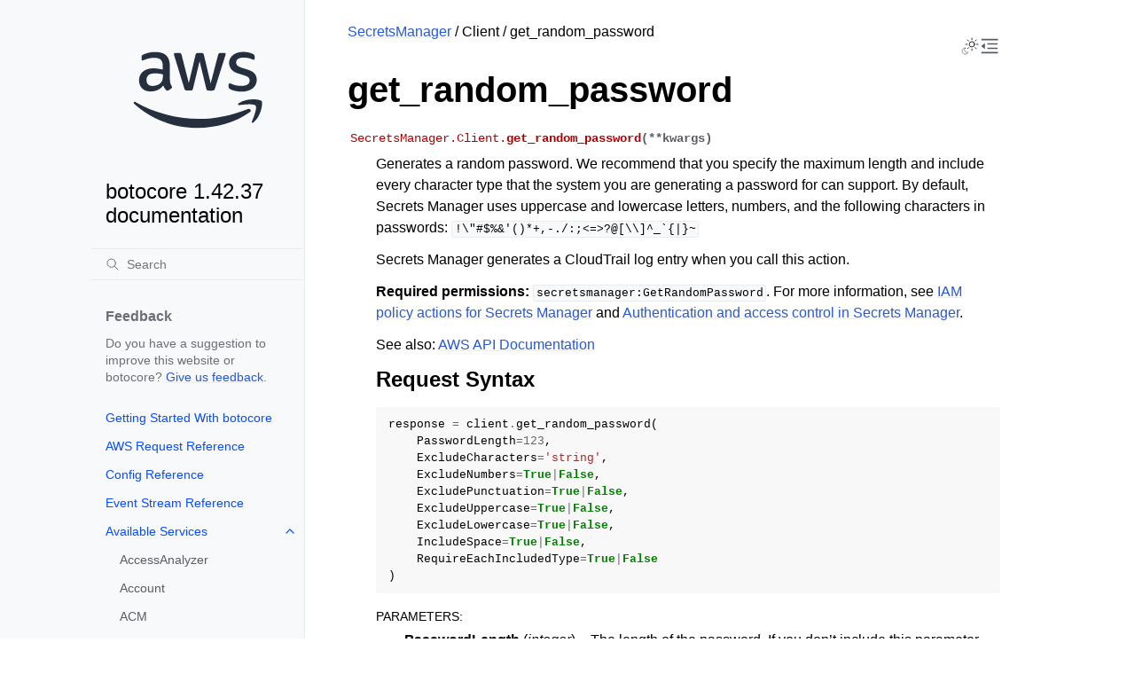

--- FILE ---
content_type: application/javascript
request_url: https://botocore.amazonaws.com/v1/documentation/api/latest/_static/clipboard.min.js?v=a7894cd8
body_size: 3175
content:
/*!
 * clipboard.js v2.0.8
 * https://clipboardjs.com/
 *
 * Licensed MIT © Zeno Rocha
 */
!function(t,e){"object"==typeof exports&&"object"==typeof module?module.exports=e():"function"==typeof define&&define.amd?define([],e):"object"==typeof exports?exports.ClipboardJS=e():t.ClipboardJS=e()}(this,function(){return n={686:function(t,e,n){"use strict";n.d(e,{default:function(){return o}});var e=n(279),i=n.n(e),e=n(370),u=n.n(e),e=n(817),c=n.n(e);function a(t){try{return document.execCommand(t)}catch(t){return}}var f=function(t){t=c()(t);return a("cut"),t};var l=function(t){var e,n,o,r=1<arguments.length&&void 0!==arguments[1]?arguments[1]:{container:document.body},i="";return"string"==typeof t?(e=t,n="rtl"===document.documentElement.getAttribute("dir"),(o=document.createElement("textarea")).style.fontSize="12pt",o.style.border="0",o.style.padding="0",o.style.margin="0",o.style.position="absolute",o.style[n?"right":"left"]="-9999px",n=window.pageYOffset||document.documentElement.scrollTop,o.style.top="".concat(n,"px"),o.setAttribute("readonly",""),o.value=e,o=o,r.container.appendChild(o),i=c()(o),a("copy"),o.remove()):(i=c()(t),a("copy")),i};function r(t){return(r="function"==typeof Symbol&&"symbol"==typeof Symbol.iterator?function(t){return typeof t}:function(t){return t&&"function"==typeof Symbol&&t.constructor===Symbol&&t!==Symbol.prototype?"symbol":typeof t})(t)}var s=function(){var t=0<arguments.length&&void 0!==arguments[0]?arguments[0]:{},e=t.action,n=void 0===e?"copy":e,o=t.container,e=t.target,t=t.text;if("copy"!==n&&"cut"!==n)throw new Error('Invalid "action" value, use either "copy" or "cut"');if(void 0!==e){if(!e||"object"!==r(e)||1!==e.nodeType)throw new Error('Invalid "target" value, use a valid Element');if("copy"===n&&e.hasAttribute("disabled"))throw new Error('Invalid "target" attribute. Please use "readonly" instead of "disabled" attribute');if("cut"===n&&(e.hasAttribute("readonly")||e.hasAttribute("disabled")))throw new Error('Invalid "target" attribute. You can\'t cut text from elements with "readonly" or "disabled" attributes')}return t?l(t,{container:o}):e?"cut"===n?f(e):l(e,{container:o}):void 0};function d(t){return(d="function"==typeof Symbol&&"symbol"==typeof Symbol.iterator?function(t){return typeof t}:function(t){return t&&"function"==typeof Symbol&&t.constructor===Symbol&&t!==Symbol.prototype?"symbol":typeof t})(t)}function p(t,e){for(var n=0;n<e.length;n++){var o=e[n];o.enumerable=o.enumerable||!1,o.configurable=!0,"value"in o&&(o.writable=!0),Object.defineProperty(t,o.key,o)}}function y(t,e){return(y=Object.setPrototypeOf||function(t,e){return t.__proto__=e,t})(t,e)}function h(n){var o=function(){if("undefined"==typeof Reflect||!Reflect.construct)return!1;if(Reflect.construct.sham)return!1;if("function"==typeof Proxy)return!0;try{return Date.prototype.toString.call(Reflect.construct(Date,[],function(){})),!0}catch(t){return!1}}();return function(){var t,e=m(n);return t=o?(t=m(this).constructor,Reflect.construct(e,arguments,t)):e.apply(this,arguments),e=this,!(t=t)||"object"!==d(t)&&"function"!=typeof t?function(t){if(void 0!==t)return t;throw new ReferenceError("this hasn't been initialised - super() hasn't been called")}(e):t}}function m(t){return(m=Object.setPrototypeOf?Object.getPrototypeOf:function(t){return t.__proto__||Object.getPrototypeOf(t)})(t)}function v(t,e){t="data-clipboard-".concat(t);if(e.hasAttribute(t))return e.getAttribute(t)}var o=function(){!function(t,e){if("function"!=typeof e&&null!==e)throw new TypeError("Super expression must either be null or a function");t.prototype=Object.create(e&&e.prototype,{constructor:{value:t,writable:!0,configurable:!0}}),e&&y(t,e)}(r,i());var t,e,n,o=h(r);function r(t,e){var n;return function(t){if(!(t instanceof r))throw new TypeError("Cannot call a class as a function")}(this),(n=o.call(this)).resolveOptions(e),n.listenClick(t),n}return t=r,n=[{key:"copy",value:function(t){var e=1<arguments.length&&void 0!==arguments[1]?arguments[1]:{container:document.body};return l(t,e)}},{key:"cut",value:function(t){return f(t)}},{key:"isSupported",value:function(){var t=0<arguments.length&&void 0!==arguments[0]?arguments[0]:["copy","cut"],t="string"==typeof t?[t]:t,e=!!document.queryCommandSupported;return t.forEach(function(t){e=e&&!!document.queryCommandSupported(t)}),e}}],(e=[{key:"resolveOptions",value:function(){var t=0<arguments.length&&void 0!==arguments[0]?arguments[0]:{};this.action="function"==typeof t.action?t.action:this.defaultAction,this.target="function"==typeof t.target?t.target:this.defaultTarget,this.text="function"==typeof t.text?t.text:this.defaultText,this.container="object"===d(t.container)?t.container:document.body}},{key:"listenClick",value:function(t){var e=this;this.listener=u()(t,"click",function(t){return e.onClick(t)})}},{key:"onClick",value:function(t){var e=t.delegateTarget||t.currentTarget,t=s({action:this.action(e),container:this.container,target:this.target(e),text:this.text(e)});this.emit(t?"success":"error",{action:this.action,text:t,trigger:e,clearSelection:function(){e&&e.focus(),document.activeElement.blur(),window.getSelection().removeAllRanges()}})}},{key:"defaultAction",value:function(t){return v("action",t)}},{key:"defaultTarget",value:function(t){t=v("target",t);if(t)return document.querySelector(t)}},{key:"defaultText",value:function(t){return v("text",t)}},{key:"destroy",value:function(){this.listener.destroy()}}])&&p(t.prototype,e),n&&p(t,n),r}()},828:function(t){var e;"undefined"==typeof Element||Element.prototype.matches||((e=Element.prototype).matches=e.matchesSelector||e.mozMatchesSelector||e.msMatchesSelector||e.oMatchesSelector||e.webkitMatchesSelector),t.exports=function(t,e){for(;t&&9!==t.nodeType;){if("function"==typeof t.matches&&t.matches(e))return t;t=t.parentNode}}},438:function(t,e,n){var u=n(828);function i(t,e,n,o,r){var i=function(e,n,t,o){return function(t){t.delegateTarget=u(t.target,n),t.delegateTarget&&o.call(e,t)}}.apply(this,arguments);return t.addEventListener(n,i,r),{destroy:function(){t.removeEventListener(n,i,r)}}}t.exports=function(t,e,n,o,r){return"function"==typeof t.addEventListener?i.apply(null,arguments):"function"==typeof n?i.bind(null,document).apply(null,arguments):("string"==typeof t&&(t=document.querySelectorAll(t)),Array.prototype.map.call(t,function(t){return i(t,e,n,o,r)}))}},879:function(t,n){n.node=function(t){return void 0!==t&&t instanceof HTMLElement&&1===t.nodeType},n.nodeList=function(t){var e=Object.prototype.toString.call(t);return void 0!==t&&("[object NodeList]"===e||"[object HTMLCollection]"===e)&&"length"in t&&(0===t.length||n.node(t[0]))},n.string=function(t){return"string"==typeof t||t instanceof String},n.fn=function(t){return"[object Function]"===Object.prototype.toString.call(t)}},370:function(t,e,n){var f=n(879),l=n(438);t.exports=function(t,e,n){if(!t&&!e&&!n)throw new Error("Missing required arguments");if(!f.string(e))throw new TypeError("Second argument must be a String");if(!f.fn(n))throw new TypeError("Third argument must be a Function");if(f.node(t))return c=e,a=n,(u=t).addEventListener(c,a),{destroy:function(){u.removeEventListener(c,a)}};if(f.nodeList(t))return o=t,r=e,i=n,Array.prototype.forEach.call(o,function(t){t.addEventListener(r,i)}),{destroy:function(){Array.prototype.forEach.call(o,function(t){t.removeEventListener(r,i)})}};if(f.string(t))return t=t,e=e,n=n,l(document.body,t,e,n);throw new TypeError("First argument must be a String, HTMLElement, HTMLCollection, or NodeList");var o,r,i,u,c,a}},817:function(t){t.exports=function(t){var e,n="SELECT"===t.nodeName?(t.focus(),t.value):"INPUT"===t.nodeName||"TEXTAREA"===t.nodeName?((e=t.hasAttribute("readonly"))||t.setAttribute("readonly",""),t.select(),t.setSelectionRange(0,t.value.length),e||t.removeAttribute("readonly"),t.value):(t.hasAttribute("contenteditable")&&t.focus(),n=window.getSelection(),(e=document.createRange()).selectNodeContents(t),n.removeAllRanges(),n.addRange(e),n.toString());return n}},279:function(t){function e(){}e.prototype={on:function(t,e,n){var o=this.e||(this.e={});return(o[t]||(o[t]=[])).push({fn:e,ctx:n}),this},once:function(t,e,n){var o=this;function r(){o.off(t,r),e.apply(n,arguments)}return r._=e,this.on(t,r,n)},emit:function(t){for(var e=[].slice.call(arguments,1),n=((this.e||(this.e={}))[t]||[]).slice(),o=0,r=n.length;o<r;o++)n[o].fn.apply(n[o].ctx,e);return this},off:function(t,e){var n=this.e||(this.e={}),o=n[t],r=[];if(o&&e)for(var i=0,u=o.length;i<u;i++)o[i].fn!==e&&o[i].fn._!==e&&r.push(o[i]);return r.length?n[t]=r:delete n[t],this}},t.exports=e,t.exports.TinyEmitter=e}},r={},o.n=function(t){var e=t&&t.__esModule?function(){return t.default}:function(){return t};return o.d(e,{a:e}),e},o.d=function(t,e){for(var n in e)o.o(e,n)&&!o.o(t,n)&&Object.defineProperty(t,n,{enumerable:!0,get:e[n]})},o.o=function(t,e){return Object.prototype.hasOwnProperty.call(t,e)},o(686).default;function o(t){if(r[t])return r[t].exports;var e=r[t]={exports:{}};return n[t](e,e.exports,o),e.exports}var n,r});